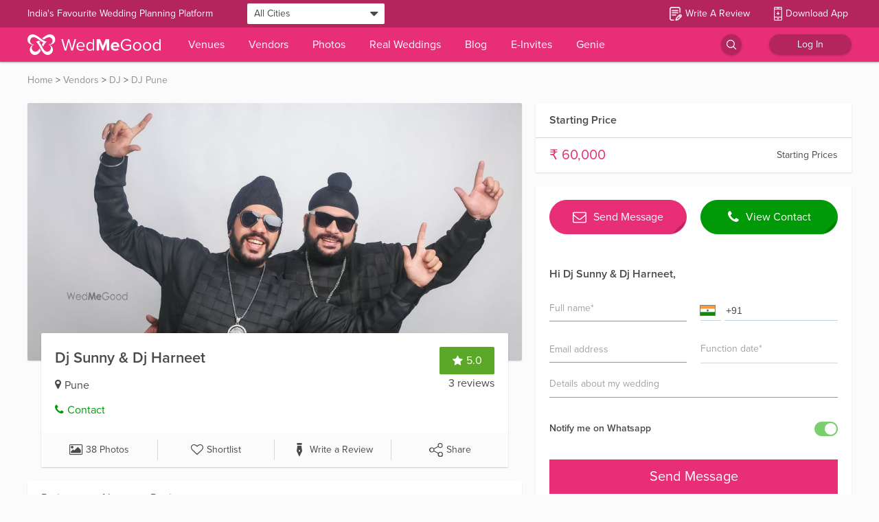

--- FILE ---
content_type: application/javascript
request_url: https://images.wedmegood.com/react-frontend-v4/static/js/0.b6747c57.chunk.js
body_size: 2137
content:
(window.webpackJsonp=window.webpackJsonp||[]).push([[0],{"/AXR":function(e,t,n){"use strict";Object.defineProperty(t,"__esModule",{value:!0});var r=a(n("q1tI")),u=a(n("7PHI")),o=a(n("61v+"));function a(e){return e&&e.__esModule?e:{default:e}}t.default=function(e){var t=e.initial,n=void 0===t?0:t,a=e.onChange,i=function(e,t){var n={};for(var r in e)t.indexOf(r)>=0||Object.prototype.hasOwnProperty.call(e,r)&&(n[r]=e[r]);return n}(e,["initial","onChange"]);return r.default.createElement(u.default,{initial:{index:n},onChange:a},function(e){var t=e.state,n=e.setState;return(0,o.default)(i,{index:t.index,setIndex:function(e){return n({index:e})}})})}},"1/0R":function(e,t,n){"use strict";Object.defineProperty(t,"__esModule",{value:!0});var r=a(n("q1tI")),u=a(n("7PHI")),o=a(n("61v+"));function a(e){return e&&e.__esModule?e:{default:e}}t.default=function(e){var t=e.initial,n=void 0===t?0:t,a=e.onChange,i=function(e,t){var n={};for(var r in e)t.indexOf(r)>=0||Object.prototype.hasOwnProperty.call(e,r)&&(n[r]=e[r]);return n}(e,["initial","onChange"]);return r.default.createElement(u.default,{initial:{count:n},onChange:a},function(e){var t=e.state,n=e.setState;return(0,o.default)(i,{count:t.count,inc:function(){var e=arguments.length>0&&void 0!==arguments[0]?arguments[0]:1;return n(function(t){return{count:t.count+e}})},dec:function(){var e=arguments.length>0&&void 0!==arguments[0]?arguments[0]:1;return n(function(t){return{count:t.count-e}})}})})}},"5R82":function(e,t,n){"use strict";Object.defineProperty(t,"__esModule",{value:!0});var r=a(n("q1tI")),u=a(n("7PHI")),o=a(n("61v+"));function a(e){return e&&e.__esModule?e:{default:e}}t.default=function(e){var t=e.initial,n=void 0!==t&&t,a=e.onChange,i=function(e,t){var n={};for(var r in e)t.indexOf(r)>=0||Object.prototype.hasOwnProperty.call(e,r)&&(n[r]=e[r]);return n}(e,["initial","onChange"]);return r.default.createElement(u.default,{initial:{isLoading:n},onChange:a},function(e){var t=e.state,n=e.setState;return(0,o.default)(i,{isLoading:t.isLoading,toggleLoading:function(){return n(function(e){return{isLoading:!e.isLoading}})},setLoading:function(e){return n({isLoading:e})}})})}},"61v+":function(e,t,n){"use strict";Object.defineProperty(t,"__esModule",{value:!0});!function(e){e&&e.__esModule}(n("yVgX"));t.default=function(e,t){var n=e.children,r=e.render;var u=function(e){return"function"===typeof e}(n)?n:r;return u?u(t):null}},"7PHI":function(e,t,n){"use strict";Object.defineProperty(t,"__esModule",{value:!0});var r=Object.assign||function(e){for(var t=1;t<arguments.length;t++){var n=arguments[t];for(var r in n)Object.prototype.hasOwnProperty.call(n,r)&&(e[r]=n[r])}return e},u=function(){function e(e,t){for(var n=0;n<t.length;n++){var r=t[n];r.enumerable=r.enumerable||!1,r.configurable=!0,"value"in r&&(r.writable=!0),Object.defineProperty(e,r.key,r)}}return function(t,n,r){return n&&e(t.prototype,n),r&&e(t,r),t}}(),o=n("q1tI"),a=l(n("61v+")),i=l(n("dqzC"));function l(e){return e&&e.__esModule?e:{default:e}}function f(e,t){if(!e)throw new ReferenceError("this hasn't been initialised - super() hasn't been called");return!t||"object"!==typeof t&&"function"!==typeof t?e:t}var c=function(e){function t(){var e,n,u;!function(e,t){if(!(e instanceof t))throw new TypeError("Cannot call a class as a function")}(this,t);for(var o=arguments.length,a=Array(o),l=0;l<o;l++)a[l]=arguments[l];return n=u=f(this,(e=t.__proto__||Object.getPrototypeOf(t)).call.apply(e,[this].concat(a))),u.state=r({},u.props.initial),u._setState=function(e){var t=arguments.length>1&&void 0!==arguments[1]?arguments[1]:i.default;u.setState(e,function(){u.props.onChange(u.state),t()})},f(u,n)}return function(e,t){if("function"!==typeof t&&null!==t)throw new TypeError("Super expression must either be null or a function, not "+typeof t);e.prototype=Object.create(t&&t.prototype,{constructor:{value:e,enumerable:!1,writable:!0,configurable:!0}}),t&&(Object.setPrototypeOf?Object.setPrototypeOf(e,t):e.__proto__=t)}(t,o.Component),u(t,[{key:"render",value:function(){return(0,a.default)(this.props,{state:this.state,setState:this._setState})}}]),t}();c.defaultProps={initial:{},onChange:i.default},t.default=c},"8u2S":function(e,t,n){"use strict";Object.defineProperty(t,"__esModule",{value:!0});var r=a(n("q1tI")),u=a(n("7PHI")),o=a(n("61v+"));function a(e){return e&&e.__esModule?e:{default:e}}t.default=function(e){var t=e.initial,n=void 0===t?"":t,a=e.onChange,i=function(e,t){var n={};for(var r in e)t.indexOf(r)>=0||Object.prototype.hasOwnProperty.call(e,r)&&(n[r]=e[r]);return n}(e,["initial","onChange"]);return r.default.createElement(u.default,{initial:{value:n},onChange:a},function(e){var t=e.state,n=e.setState;return(0,o.default)(i,{bind:{onChange:function(e){return n({value:e.target.value})},value:t.value},setValue:function(e){return n({value:e})},value:t.value})})}},"9O/d":function(e,t,n){"use strict";Object.defineProperty(t,"__esModule",{value:!0});var r=Object.assign||function(e){for(var t=1;t<arguments.length;t++){var n=arguments[t];for(var r in n)Object.prototype.hasOwnProperty.call(n,r)&&(e[r]=n[r])}return e},u=i(n("q1tI")),o=i(n("7PHI")),a=i(n("61v+"));function i(e){return e&&e.__esModule?e:{default:e}}function l(e,t,n){return t in e?Object.defineProperty(e,t,{value:n,enumerable:!0,configurable:!0,writable:!0}):e[t]=n,e}t.default=function(e){var t=e.initial,n=void 0===t?{}:t,i=e.onChange,f=function(e,t){var n={};for(var r in e)t.indexOf(r)>=0||Object.prototype.hasOwnProperty.call(e,r)&&(n[r]=e[r]);return n}(e,["initial","onChange"]);return u.default.createElement(o.default,{initial:r({},n),onChange:i},function(e){var t=e.state,n=e.setState;return(0,a.default)(f,{values:t,set:function(e,t){return n(l({},e,t))},over:function(e,t){return n(function(n){return l({},e,t(n[e]))})},get:function(e){return t[e]}})})}},"9vMi":function(e,t,n){"use strict";Object.defineProperty(t,"__esModule",{value:!0});var r=a(n("q1tI")),u=a(n("7PHI")),o=a(n("61v+"));function a(e){return e&&e.__esModule?e:{default:e}}function i(e){if(Array.isArray(e)){for(var t=0,n=Array(e.length);t<e.length;t++)n[t]=e[t];return n}return Array.from(e)}var l=function(e){return function(){return!e.apply(void 0,arguments)}};t.default=function(e){var t=e.initial,n=void 0===t?[]:t,a=e.onChange,f=function(e,t){var n={};for(var r in e)t.indexOf(r)>=0||Object.prototype.hasOwnProperty.call(e,r)&&(n[r]=e[r]);return n}(e,["initial","onChange"]);return r.default.createElement(u.default,{initial:{list:n},onChange:a},function(e){var t=e.state,n=e.setState;return(0,o.default)(f,{list:t.list,setList:function(e){return n({list:e})},push:function(e){return n(function(t){var n=t.list;return{list:[].concat(i(n),[e])}})},pull:function(e){return n(function(t){return{list:t.list.filter(l(e))}})},sort:function(e){return n(function(t){var n=t.list;return{list:[].concat(i(n)).sort(e)}})}})})}},CDKq:function(e,t,n){"use strict";Object.defineProperty(t,"__esModule",{value:!0});var r=Object.assign||function(e){for(var t=1;t<arguments.length;t++){var n=arguments[t];for(var r in n)Object.prototype.hasOwnProperty.call(n,r)&&(e[r]=n[r])}return e},u=i(n("q1tI")),o=i(n("7PHI")),a=i(n("61v+"));function i(e){return e&&e.__esModule?e:{default:e}}t.default=function(e){var t=e.initial,n=void 0===t?{}:t,i=e.onChange,l=function(e,t){var n={};for(var r in e)t.indexOf(r)>=0||Object.prototype.hasOwnProperty.call(e,r)&&(n[r]=e[r]);return n}(e,["initial","onChange"]);return u.default.createElement(o.default,{initial:r({},n),onChange:i},function(e){var t=e.state,n=e.setState;return(0,a.default)(l,{input:function(e){var r=t[e]||"",u=function(t){return n(function(e,t,n){return t in e?Object.defineProperty(e,t,{value:n,enumerable:!0,configurable:!0,writable:!0}):e[t]=n,e}({},e,t))};return{bind:{onChange:function(e){return u(e.target.value)},value:r},setValue:u,value:r}}})})}},DGuh:function(e,t,n){"use strict";Object.defineProperty(t,"__esModule",{value:!0});var r=a(n("q1tI")),u=a(n("7PHI")),o=a(n("61v+"));function a(e){return e&&e.__esModule?e:{default:e}}t.default=function(e){var t=e.initial,n=void 0!==t&&t,a=e.onChange,i=function(e,t){var n={};for(var r in e)t.indexOf(r)>=0||Object.prototype.hasOwnProperty.call(e,r)&&(n[r]=e[r]);return n}(e,["initial","onChange"]);return r.default.createElement(u.default,{initial:{on:n},onChange:a},function(e){var t=e.state,n=e.setState;return(0,o.default)(i,{on:t.on,off:!t.on,toggle:function(){return n(function(e){return{on:!e.on}})},setOn:function(e){return n({on:e})}})})}},K8UJ:function(e,t,n){"use strict";Object.defineProperty(t,"__esModule",{value:!0});var r=function(e){return e&&e.__esModule?e:{default:e}}(n("UzOY"));t.default=function(e){var t=e.states,n=function(e,t){var n={};for(var r in e)t.indexOf(r)>=0||Object.prototype.hasOwnProperty.call(e,r)&&(n[r]=e[r]);return n}(e,["states"]);return r.default.apply(void 0,function(e){if(Array.isArray(e)){for(var t=0,n=Array(e.length);t<e.length;t++)n[t]=e[t];return n}return Array.from(e)}(t))(n)}},Utei:function(e,t,n){"use strict";Object.defineProperty(t,"__esModule",{value:!0});var r=a(n("q1tI")),u=a(n("7PHI")),o=a(n("61v+"));function a(e){return e&&e.__esModule?e:{default:e}}t.default=function(e){var t=e.onChange,n=function(e,t){var n={};for(var r in e)t.indexOf(r)>=0||Object.prototype.hasOwnProperty.call(e,r)&&(n[r]=e[r]);return n}(e,["onChange"]);return r.default.createElement(u.default,{initial:{isActive:!1},onChange:t},function(e){var t=e.state,r=e.setState;return(0,o.default)(n,{isActive:t.isActive,bindActive:{onMouseDown:function(){return r({isActive:!0})},onMouseUp:function(){return r({isActive:!1})}}})})}},UzOY:function(e,t,n){"use strict";Object.defineProperty(t,"__esModule",{value:!0});var r=Object.assign||function(e){for(var t=1;t<arguments.length;t++){var n=arguments[t];for(var r in n)Object.prototype.hasOwnProperty.call(n,r)&&(e[r]=n[r])}return e},u=a(n("q1tI")),o=a(n("61v+"));function a(e){return e&&e.__esModule?e:{default:e}}var i=function(e){return"function"===typeof e.type};t.default=function(){for(var e=arguments.length,t=Array(e),n=0;n<e;n++)t[n]=arguments[n];return function(e){return function t(n,a){var l=arguments.length>2&&void 0!==arguments[2]?arguments[2]:{},f=a[n],c=0===n;return(i(f)?u.default.cloneElement:u.default.createElement)(f,{},function(u){return c?(0,o.default)(e,r({},u,l)):t(n-1,a,r({},u,l))})}(t.length-1,t)}}},Z5ij:function(e,t,n){"use strict";Object.defineProperty(t,"__esModule",{value:!0});var r=a(n("q1tI")),u=a(n("7PHI")),o=a(n("61v+"));function a(e){return e&&e.__esModule?e:{default:e}}t.default=function(e){var t=e.onChange,n=function(e,t){var n={};for(var r in e)t.indexOf(r)>=0||Object.prototype.hasOwnProperty.call(e,r)&&(n[r]=e[r]);return n}(e,["onChange"]);return r.default.createElement(u.default,{initial:{isHover:!1},onChange:t},function(e){var t=e.state,r=e.setState;return(0,o.default)(n,{isHover:t.isHover,bindHover:{onMouseEnter:function(){return r({isHover:!0})},onMouseLeave:function(){return r({isHover:!1})}}})})}},dqzC:function(e,t,n){"use strict";Object.defineProperty(t,"__esModule",{value:!0});t.default=function(){}},mwYQ:function(e,t,n){"use strict";Object.defineProperty(t,"__esModule",{value:!0});var r=a(n("q1tI")),u=a(n("7PHI")),o=a(n("61v+"));function a(e){return e&&e.__esModule?e:{default:e}}t.default=function(e){var t=e.onChange,n=function(e,t){var n={};for(var r in e)t.indexOf(r)>=0||Object.prototype.hasOwnProperty.call(e,r)&&(n[r]=e[r]);return n}(e,["onChange"]);return r.default.createElement(u.default,{initial:{isFocus:!1},onChange:t},function(e){var t=e.state,r=e.setState;return(0,o.default)(n,{isFocus:t.isFocus,bindFocus:{onFocus:function(){return r({isFocus:!0})},onBlur:function(){return r({isFocus:!1})}}})})}},u75u:function(e,t,n){"use strict";Object.defineProperty(t,"__esModule",{value:!0}),t.renderProps=t.compose=t.Value=t.Toggle=t.State=t.Set=t.Loading=t.List=t.Index=t.Hover=t.Form=t.Focus=t.Counter=t.Compose=t.Bind=t.Active=void 0;var r=_(n("Utei")),u=_(n("8u2S")),o=_(n("K8UJ")),a=_(n("1/0R")),i=_(n("mwYQ")),l=_(n("CDKq")),f=_(n("Z5ij")),c=_(n("/AXR")),d=_(n("9vMi")),s=_(n("5R82")),v=_(n("9O/d")),p=_(n("7PHI")),g=_(n("DGuh")),h=_(n("zaMj")),y=_(n("UzOY")),O=_(n("61v+"));function _(e){return e&&e.__esModule?e:{default:e}}t.Active=r.default,t.Bind=u.default,t.Compose=o.default,t.Counter=a.default,t.Focus=i.default,t.Form=l.default,t.Hover=f.default,t.Index=c.default,t.List=d.default,t.Loading=s.default,t.Set=v.default,t.State=p.default,t.Toggle=g.default,t.Value=h.default,t.compose=y.default,t.renderProps=O.default,t.default={Active:r.default,Bind:u.default,Compose:o.default,Counter:a.default,Focus:i.default,Form:l.default,Hover:f.default,Index:c.default,List:d.default,Loading:s.default,Set:v.default,State:p.default,Toggle:g.default,Value:h.default,compose:y.default,renderProps:O.default}},yVgX:function(e,t,n){"use strict";Object.defineProperty(t,"__esModule",{value:!0});t.default=function(e,t){var n=!(arguments.length>2&&void 0!==arguments[2])||arguments[2];e&&(console.warn("[react-powerplug]: "+t),console.trace&&n&&console.trace("Trace"))}},zaMj:function(e,t,n){"use strict";Object.defineProperty(t,"__esModule",{value:!0});var r=a(n("q1tI")),u=a(n("7PHI")),o=a(n("61v+"));function a(e){return e&&e.__esModule?e:{default:e}}t.default=function(e){var t=e.initial,n=void 0===t?"":t,a=e.onChange,i=function(e,t){var n={};for(var r in e)t.indexOf(r)>=0||Object.prototype.hasOwnProperty.call(e,r)&&(n[r]=e[r]);return n}(e,["initial","onChange"]);return r.default.createElement(u.default,{initial:{value:n},onChange:a},function(e){var t=e.state,n=e.setState;return(0,o.default)(i,{value:t.value,setValue:function(e){return n({value:e})}})})}}}]);

--- FILE ---
content_type: application/javascript
request_url: https://images.wedmegood.com/react-frontend-v4/static/js/materialPickers.982a1b7f.chunk.js
body_size: 1506
content:
(window.webpackJsonp=window.webpackJsonp||[]).push([[92,358],{Glqu:function(e,t,r){"use strict";r.d(t,"a",function(){return m}),r.d(t,"b",function(){return v});var n=r("rePB"),o=r("q1tI"),a=(r("17x9"),r("K+qn")),c=r("iuhU"),i=(r("wx14"),r("Ff2n"),r("R/WZ")),u=r("1zmL"),s=r("3EBi"),f=(r("gQ1D"),r("ODXe"),r("vrXb")),d=(r("1OyB"),r("vuIU"),r("md7G"),r("foSv"),r("Ji7U"),Object(i.a)({toolbar:{flexDirection:"column",alignItems:"flex-start"},toolbarLandscape:{padding:16},dateLandscape:{marginRight:16}},{name:"MuiPickersDatePickerRoot"})),l=function(e){var t=e.date,r=e.views,n=e.setOpenView,i=e.isLandscape,f=e.openView,l=Object(a.c)(),p=d(),b=Object(o.useMemo)(function(){return Object(s.d)(r)},[r]),O=Object(o.useMemo)(function(){return Object(s.b)(r)},[r]);return Object(o.createElement)(u.b,{isLandscape:i,className:Object(c.a)(!b&&p.toolbar,i&&p.toolbarLandscape)},Object(o.createElement)(u.c,{variant:b?"h3":"subtitle1",onClick:function(){return n("year")},selected:"year"===f,label:l.getYearText(t)}),!b&&!O&&Object(o.createElement)(u.c,{variant:"h4",selected:"date"===f,onClick:function(){return n("date")},align:i?"left":"center",label:l.getDatePickerHeaderText(t),className:Object(c.a)(i&&p.dateLandscape)}),O&&Object(o.createElement)(u.c,{variant:"h4",onClick:function(){return n("month")},selected:"month"===f,label:l.getMonthText(t)}))};function p(e,t){var r=Object.keys(e);if(Object.getOwnPropertySymbols){var n=Object.getOwnPropertySymbols(e);t&&(n=n.filter(function(t){return Object.getOwnPropertyDescriptor(e,t).enumerable})),r.push.apply(r,n)}return r}var b=function(e){for(var t=1;t<arguments.length;t++){var r=null!=arguments[t]?arguments[t]:{};t%2?p(r,!0).forEach(function(t){Object(n.a)(e,t,r[t])}):Object.getOwnPropertyDescriptors?Object.defineProperties(e,Object.getOwnPropertyDescriptors(r)):p(r).forEach(function(t){Object.defineProperty(e,t,Object.getOwnPropertyDescriptor(r,t))})}return e}({},f.c,{openTo:"date",views:["year","date"]});function O(e){var t=Object(a.c)();return{getDefaultFormat:function(){return Object(s.c)(e.views,t)}}}var m=Object(u.g)({useOptions:O,Input:u.d,useState:u.i,DefaultToolbarComponent:l}),v=Object(u.g)({useOptions:O,Input:u.a,useState:u.e,DefaultToolbarComponent:l});m.defaultProps=b,v.defaultProps=b},"K+qn":function(e,t,r){"use strict";r.d(t,"a",function(){return a}),r.d(t,"b",function(){return o}),r.d(t,"c",function(){return i});var n=r("q1tI"),o=(r("17x9"),Object(n.createContext)(null)),a=function(e){var t=e.utils,r=e.children,a=e.locale,c=e.libInstance,i=Object(n.useMemo)(function(){return new t({locale:a,instance:c})},[t,c,a]);return Object(n.createElement)(o.Provider,{value:i,children:r})},c=function(e){if(!e)throw new Error("Can not find utils in context. You either a) forgot to wrap your component tree in MuiPickersUtilsProvider; or b) mixed named and direct file imports.  Recommendation: use named imports from the module index.")};function i(){var e=Object(n.useContext)(o);return c(e),e}},"K1a+":function(e,t,r){"use strict";r.r(t),r.d(t,"useStaticState",function(){return p});r("rePB"),r("q1tI"),r("17x9");var n=r("K+qn");r.d(t,"MuiPickersContext",function(){return n.b}),r.d(t,"MuiPickersUtilsProvider",function(){return n.a}),r.d(t,"useUtils",function(){return n.c});r("iuhU"),r("wx14"),r("Ff2n");var o=r("1zmL");r.d(t,"makePickerWithState",function(){return o.g}),r.d(t,"useKeyboardPickerState",function(){return o.e}),r.d(t,"usePickerState",function(){return o.i}),r.d(t,"validate",function(){return o.j});var a=r("3EBi");r.d(t,"Calendar",function(){return a.a});var c=r("Glqu");r.d(t,"DatePicker",function(){return c.a}),r.d(t,"KeyboardDatePicker",function(){return c.b});r("gQ1D"),r("ODXe");var i=r("vrXb");r.d(t,"Picker",function(){return i.a});r("1OyB"),r("vuIU"),r("md7G"),r("foSv"),r("Ji7U");var u=r("PuO+");r.d(t,"Day",function(){return u.a});var s=r("Fl+G");r.d(t,"Clock",function(){return s.a});var f=r("M788");r.d(t,"ClockView",function(){return f.a}),r.d(t,"TimePickerView",function(){return f.b});var d=r("vqqZ");r.d(t,"KeyboardTimePicker",function(){return d.a}),r.d(t,"TimePicker",function(){return d.b});var l=r("y1tp");function p(e){var t=e.value,r=e.autoOk,n=void 0===r||r,a=e.onChange,c=e.defaultFormat,i=Object(o.i)({value:t,onChange:a,autoOk:n},{getDefaultFormat:function(){return c||"MM/dd/yyyy"}});return{pickerProps:i.pickerProps,wrapperProps:i.wrapperProps,inputProps:i.inputProps}}r.d(t,"DateTimePicker",function(){return l.a}),r.d(t,"KeyboardDateTimePicker",function(){return l.b})},vqqZ:function(e,t,r){"use strict";r.d(t,"a",function(){return l}),r.d(t,"b",function(){return d});var n=r("rePB"),o=(r("q1tI"),r("17x9"),r("K+qn")),a=(r("iuhU"),r("wx14"),r("Ff2n"),r("1zmL")),c=(r("gQ1D"),r("ODXe"),r("vrXb")),i=(r("1OyB"),r("vuIU"),r("md7G"),r("foSv"),r("Ji7U"),r("OsZu"));function u(e,t){var r=Object.keys(e);if(Object.getOwnPropertySymbols){var n=Object.getOwnPropertySymbols(e);t&&(n=n.filter(function(t){return Object.getOwnPropertyDescriptor(e,t).enumerable})),r.push.apply(r,n)}return r}var s=function(e){for(var t=1;t<arguments.length;t++){var r=null!=arguments[t]?arguments[t]:{};t%2?u(r,!0).forEach(function(t){Object(n.a)(e,t,r[t])}):Object.getOwnPropertyDescriptors?Object.defineProperties(e,Object.getOwnPropertyDescriptors(r)):u(r).forEach(function(t){Object.defineProperty(e,t,Object.getOwnPropertyDescriptor(r,t))})}return e}({},c.d,{openTo:"hours",views:["hours","minutes"]});function f(e){var t=Object(o.c)();return{getDefaultFormat:function(){return Object(a.h)(e.format,e.ampm,{"12h":t.time12hFormat,"24h":t.time24hFormat})}}}var d=Object(a.g)({useOptions:f,Input:a.d,useState:a.i,DefaultToolbarComponent:i.a}),l=Object(a.g)({useOptions:f,Input:a.a,useState:a.e,DefaultToolbarComponent:i.a,getCustomProps:function(e){return{refuse:e.ampm?/[^\dap]+/gi:/[^\d]+/gi}}});d.defaultProps=s,l.defaultProps=s}}]);